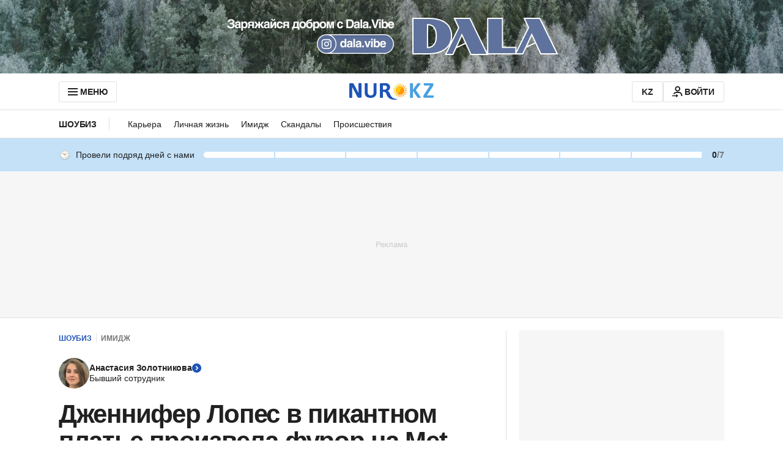

--- FILE ---
content_type: text/html; charset=utf-8
request_url: https://www.google.com/recaptcha/api2/aframe
body_size: 265
content:
<!DOCTYPE HTML><html><head><meta http-equiv="content-type" content="text/html; charset=UTF-8"></head><body><script nonce="oHp4rO334ZYiPtNCTOaSUA">/** Anti-fraud and anti-abuse applications only. See google.com/recaptcha */ try{var clients={'sodar':'https://pagead2.googlesyndication.com/pagead/sodar?'};window.addEventListener("message",function(a){try{if(a.source===window.parent){var b=JSON.parse(a.data);var c=clients[b['id']];if(c){var d=document.createElement('img');d.src=c+b['params']+'&rc='+(localStorage.getItem("rc::a")?sessionStorage.getItem("rc::b"):"");window.document.body.appendChild(d);sessionStorage.setItem("rc::e",parseInt(sessionStorage.getItem("rc::e")||0)+1);localStorage.setItem("rc::h",'1769114176563');}}}catch(b){}});window.parent.postMessage("_grecaptcha_ready", "*");}catch(b){}</script></body></html>